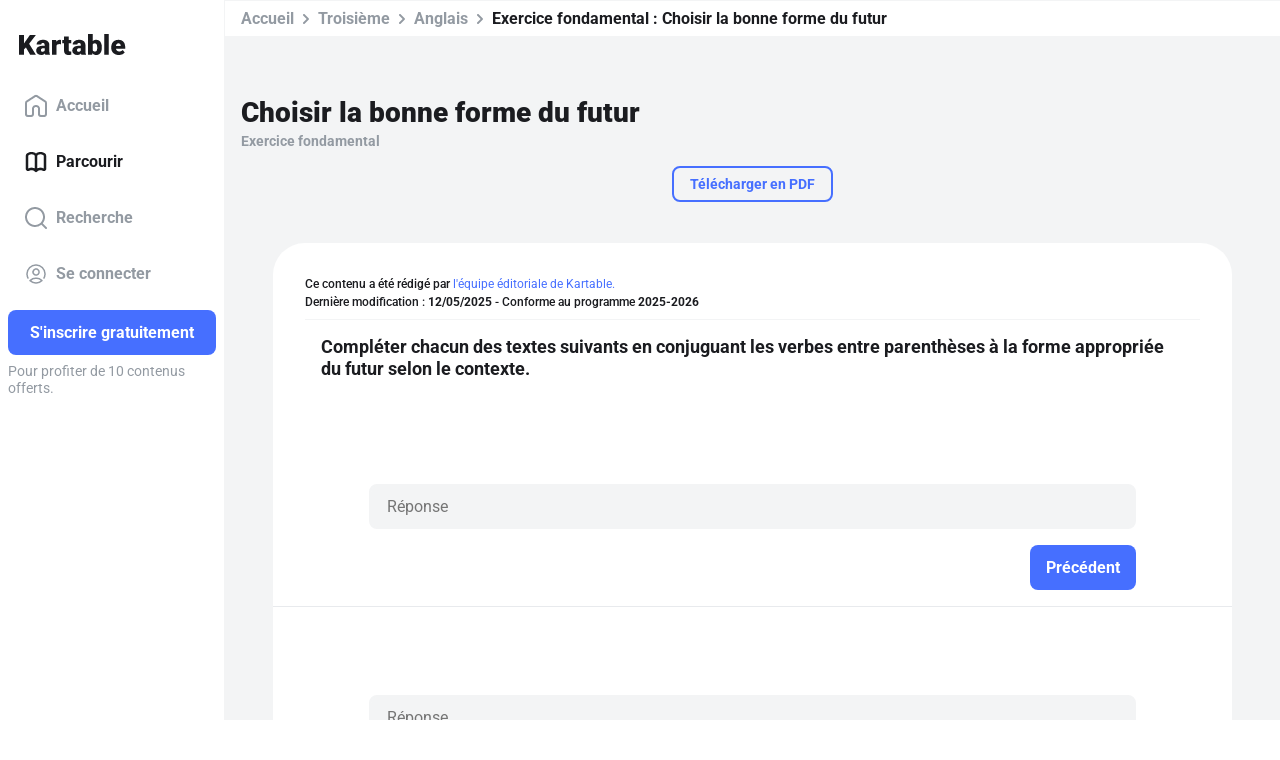

--- FILE ---
content_type: application/javascript; charset=UTF-8
request_url: https://www.kartable.fr/polyfills-QM5LZ47Q.js
body_size: 14252
content:
(function(t){t.ng??={},t.ng.common??={},t.ng.common.locales??={};let e=void 0;function i(n){let c=n,a=Math.floor(Math.abs(n)),_=n.toString().replace(/^[^.]*\.?/,"").length,d=parseInt(n.toString().replace(/^[^e]*(e([-+]?\d+))?/,"$2"))||0;return a===0||a===1?1:d===0&&a!==0&&a%1e6===0&&_===0||!(d>=0&&d<=5)?4:5;}t.ng.common.locales.fr=["fr",[["AM","PM"],e,e],e,[["D","L","M","M","J","V","S"],["dim.","lun.","mar.","mer.","jeu.","ven.","sam."],["dimanche","lundi","mardi","mercredi","jeudi","vendredi","samedi"],["di","lu","ma","me","je","ve","sa"]],e,[["J","F","M","A","M","J","J","A","S","O","N","D"],["janv.","f\xE9vr.","mars","avr.","mai","juin","juil.","ao\xFBt","sept.","oct.","nov.","d\xE9c."],["janvier","f\xE9vrier","mars","avril","mai","juin","juillet","ao\xFBt","septembre","octobre","novembre","d\xE9cembre"]],e,[["av. J.-C.","ap. J.-C."],e,["avant J\xE9sus-Christ","apr\xE8s J\xE9sus-Christ"]],1,[6,0],["dd/MM/y","d MMM y","d MMMM y","EEEE d MMMM y"],["HH:mm","HH:mm:ss","HH:mm:ss z","HH:mm:ss zzzz"],["{1} {0}","{1}, {0}","{1} '\xE0' {0}",e],[",","\u202F",";","%","+","-","E","\xD7","\u2030","\u221E","NaN",":"],["#,##0.###","#,##0\xA0%","#,##0.00\xA0\xA4","#E0"],"EUR","\u20AC","euro",{ARS:["$AR","$"],AUD:["$AU","$"],BEF:["FB"],BMD:["$BM","$"],BND:["$BN","$"],BYN:[e,"\u0440."],BZD:["$BZ","$"],CAD:["$CA","$"],CLP:["$CL","$"],CNY:[e,"\xA5"],COP:["$CO","$"],CYP:["\xA3CY"],EGP:[e,"\xA3E"],FJD:["$FJ","$"],FKP:["\xA3FK","\xA3"],FRF:["F"],GBP:["\xA3GB","\xA3"],GIP:["\xA3GI","\xA3"],HKD:[e,"$"],IEP:["\xA3IE"],ILP:["\xA3IL"],ITL:["\u20A4IT"],JPY:[e,"\xA5"],KMF:[e,"FC"],LBP:["\xA3LB","\xA3L"],MTP:["\xA3MT"],MXN:["$MX","$"],NAD:["$NA","$"],NIO:[e,"$C"],NZD:["$NZ","$"],PHP:[e,"\u20B1"],RHD:["$RH"],RON:[e,"L"],RWF:[e,"FR"],SBD:["$SB","$"],SGD:["$SG","$"],SRD:["$SR","$"],TOP:[e,"$T"],TTD:["$TT","$"],TWD:[e,"NT$"],USD:["$US","$"],UYU:["$UY","$"],WST:["$WS"],XCD:[e,"$"],XPF:["FCFP"],ZMW:[e,"Kw"]},"ltr",i,[[["minuit","midi","mat.","ap.m.","soir","nuit"],e,["minuit","midi","du matin","de l\u2019apr\xE8s-midi","du soir","du matin"]],[["minuit","midi","mat.","ap.m.","soir","nuit"],e,["minuit","midi","matin","apr\xE8s-midi","soir","nuit"]],["00:00","12:00",["04:00","12:00"],["12:00","18:00"],["18:00","24:00"],["00:00","04:00"]]]];})(globalThis);var _t=":";function Tt(t,e){for(let i=1,n=1;i<t.length;i++,n++)if(e[n]==="\\")n++;else if(t[i]===_t)return i;throw new Error(`Unterminated $localize metadata block in "${e}".`);}var Re=function(t,...e){if(Re.translate){let n=Re.translate(t,e);t=n[0],e=n[1];}let i=Xe(t[0],t.raw[0]);for(let n=1;n<t.length;n++)i+=e[n-1]+Xe(t[n],t.raw[n]);return i;},Et=":";function Xe(t,e){return e.charAt(0)===Et?t.substring(Tt(t,e)+1):t;}globalThis.$localize=Re;var ce=globalThis;function ee(t){return(ce.__Zone_symbol_prefix||"__zone_symbol__")+t;}function mt(){let t=ce.performance;function e(I){t&&t.mark&&t.mark(I);}function i(I,m){t&&t.measure&&t.measure(I,m);}e("Zone");let n=(()=>{class I{static __symbol__=ee;static assertZonePatched(){if(ce.Promise!==N.ZoneAwarePromise)throw new Error("Zone.js has detected that ZoneAwarePromise `(window|global).Promise` has been overwritten.\nMost likely cause is that a Promise polyfill has been loaded after Zone.js (Polyfilling Promise api is not necessary when zone.js is loaded. If you must load one, do so before loading zone.js.)");}static get root(){let r=I.current;for(;r.parent;)r=r.parent;return r;}static get current(){return v.zone;}static get currentTask(){return S;}static __load_patch(r,o,y=!1){if(N.hasOwnProperty(r)){let R=ce[ee("forceDuplicateZoneCheck")]===!0;if(!y&&R)throw Error("Already loaded patch: "+r);}else if(!ce["__Zone_disable_"+r]){let R="Zone:"+r;e(R),N[r]=o(ce,I,D),i(R,R);}}get parent(){return this._parent;}get name(){return this._name;}_parent;_name;_properties;_zoneDelegate;constructor(r,o){this._parent=r,this._name=o?o.name||"unnamed":"<root>",this._properties=o&&o.properties||{},this._zoneDelegate=new a(this,this._parent&&this._parent._zoneDelegate,o);}get(r){let o=this.getZoneWith(r);if(o)return o._properties[r];}getZoneWith(r){let o=this;for(;o;){if(o._properties.hasOwnProperty(r))return o;o=o._parent;}return null;}fork(r){if(!r)throw new Error("ZoneSpec required!");return this._zoneDelegate.fork(this,r);}wrap(r,o){if(typeof r!="function")throw new Error("Expecting function got: "+r);let y=this._zoneDelegate.intercept(this,r,o),R=this;return function(){return R.runGuarded(y,this,arguments,o);};}run(r,o,y,R){v={parent:v,zone:this};try{return this._zoneDelegate.invoke(this,r,o,y,R);}finally{v=v.parent;}}runGuarded(r,o=null,y,R){v={parent:v,zone:this};try{try{return this._zoneDelegate.invoke(this,r,o,y,R);}catch(W){if(this._zoneDelegate.handleError(this,W))throw W;}}finally{v=v.parent;}}runTask(r,o,y){if(r.zone!=this)throw new Error("A task can only be run in the zone of creation! (Creation: "+(r.zone||K).name+"; Execution: "+this.name+")");let R=r,{type:W,data:{isPeriodic:A=!1,isRefreshable:_e=!1}={}}=r;if(r.state===q&&(W===z||W===g))return;let ae=r.state!=j;ae&&R._transitionTo(j,h);let le=S;S=R,v={parent:v,zone:this};try{W==g&&r.data&&!A&&!_e&&(r.cancelFn=void 0);try{return this._zoneDelegate.invokeTask(this,R,o,y);}catch(ne){if(this._zoneDelegate.handleError(this,ne))throw ne;}}finally{let ne=r.state;if(ne!==q&&ne!==X)if(W==z||A||_e&&ne===k)ae&&R._transitionTo(h,j,k);else{let f=R._zoneDelegates;this._updateTaskCount(R,-1),ae&&R._transitionTo(q,j,q),_e&&(R._zoneDelegates=f);}v=v.parent,S=le;}}scheduleTask(r){if(r.zone&&r.zone!==this){let y=this;for(;y;){if(y===r.zone)throw Error(`can not reschedule task to ${this.name} which is descendants of the original zone ${r.zone.name}`);y=y.parent;}}r._transitionTo(k,q);let o=[];r._zoneDelegates=o,r._zone=this;try{r=this._zoneDelegate.scheduleTask(this,r);}catch(y){throw r._transitionTo(X,k,q),this._zoneDelegate.handleError(this,y),y;}return r._zoneDelegates===o&&this._updateTaskCount(r,1),r.state==k&&r._transitionTo(h,k),r;}scheduleMicroTask(r,o,y,R){return this.scheduleTask(new _(U,r,o,y,R,void 0));}scheduleMacroTask(r,o,y,R,W){return this.scheduleTask(new _(g,r,o,y,R,W));}scheduleEventTask(r,o,y,R,W){return this.scheduleTask(new _(z,r,o,y,R,W));}cancelTask(r){if(r.zone!=this)throw new Error("A task can only be cancelled in the zone of creation! (Creation: "+(r.zone||K).name+"; Execution: "+this.name+")");if(!(r.state!==h&&r.state!==j)){r._transitionTo($,h,j);try{this._zoneDelegate.cancelTask(this,r);}catch(o){throw r._transitionTo(X,$),this._zoneDelegate.handleError(this,o),o;}return this._updateTaskCount(r,-1),r._transitionTo(q,$),r.runCount=-1,r;}}_updateTaskCount(r,o){let y=r._zoneDelegates;o==-1&&(r._zoneDelegates=null);for(let R=0;R<y.length;R++)y[R]._updateTaskCount(r.type,o);}}return I;})(),c={name:"",onHasTask:(I,m,r,o)=>I.hasTask(r,o),onScheduleTask:(I,m,r,o)=>I.scheduleTask(r,o),onInvokeTask:(I,m,r,o,y,R)=>I.invokeTask(r,o,y,R),onCancelTask:(I,m,r,o)=>I.cancelTask(r,o)};class a{get zone(){return this._zone;}_zone;_taskCounts={microTask:0,macroTask:0,eventTask:0};_parentDelegate;_forkDlgt;_forkZS;_forkCurrZone;_interceptDlgt;_interceptZS;_interceptCurrZone;_invokeDlgt;_invokeZS;_invokeCurrZone;_handleErrorDlgt;_handleErrorZS;_handleErrorCurrZone;_scheduleTaskDlgt;_scheduleTaskZS;_scheduleTaskCurrZone;_invokeTaskDlgt;_invokeTaskZS;_invokeTaskCurrZone;_cancelTaskDlgt;_cancelTaskZS;_cancelTaskCurrZone;_hasTaskDlgt;_hasTaskDlgtOwner;_hasTaskZS;_hasTaskCurrZone;constructor(m,r,o){this._zone=m,this._parentDelegate=r,this._forkZS=o&&(o&&o.onFork?o:r._forkZS),this._forkDlgt=o&&(o.onFork?r:r._forkDlgt),this._forkCurrZone=o&&(o.onFork?this._zone:r._forkCurrZone),this._interceptZS=o&&(o.onIntercept?o:r._interceptZS),this._interceptDlgt=o&&(o.onIntercept?r:r._interceptDlgt),this._interceptCurrZone=o&&(o.onIntercept?this._zone:r._interceptCurrZone),this._invokeZS=o&&(o.onInvoke?o:r._invokeZS),this._invokeDlgt=o&&(o.onInvoke?r:r._invokeDlgt),this._invokeCurrZone=o&&(o.onInvoke?this._zone:r._invokeCurrZone),this._handleErrorZS=o&&(o.onHandleError?o:r._handleErrorZS),this._handleErrorDlgt=o&&(o.onHandleError?r:r._handleErrorDlgt),this._handleErrorCurrZone=o&&(o.onHandleError?this._zone:r._handleErrorCurrZone),this._scheduleTaskZS=o&&(o.onScheduleTask?o:r._scheduleTaskZS),this._scheduleTaskDlgt=o&&(o.onScheduleTask?r:r._scheduleTaskDlgt),this._scheduleTaskCurrZone=o&&(o.onScheduleTask?this._zone:r._scheduleTaskCurrZone),this._invokeTaskZS=o&&(o.onInvokeTask?o:r._invokeTaskZS),this._invokeTaskDlgt=o&&(o.onInvokeTask?r:r._invokeTaskDlgt),this._invokeTaskCurrZone=o&&(o.onInvokeTask?this._zone:r._invokeTaskCurrZone),this._cancelTaskZS=o&&(o.onCancelTask?o:r._cancelTaskZS),this._cancelTaskDlgt=o&&(o.onCancelTask?r:r._cancelTaskDlgt),this._cancelTaskCurrZone=o&&(o.onCancelTask?this._zone:r._cancelTaskCurrZone),this._hasTaskZS=null,this._hasTaskDlgt=null,this._hasTaskDlgtOwner=null,this._hasTaskCurrZone=null;let y=o&&o.onHasTask,R=r&&r._hasTaskZS;(y||R)&&(this._hasTaskZS=y?o:c,this._hasTaskDlgt=r,this._hasTaskDlgtOwner=this,this._hasTaskCurrZone=this._zone,o.onScheduleTask||(this._scheduleTaskZS=c,this._scheduleTaskDlgt=r,this._scheduleTaskCurrZone=this._zone),o.onInvokeTask||(this._invokeTaskZS=c,this._invokeTaskDlgt=r,this._invokeTaskCurrZone=this._zone),o.onCancelTask||(this._cancelTaskZS=c,this._cancelTaskDlgt=r,this._cancelTaskCurrZone=this._zone));}fork(m,r){return this._forkZS?this._forkZS.onFork(this._forkDlgt,this.zone,m,r):new n(m,r);}intercept(m,r,o){return this._interceptZS?this._interceptZS.onIntercept(this._interceptDlgt,this._interceptCurrZone,m,r,o):r;}invoke(m,r,o,y,R){return this._invokeZS?this._invokeZS.onInvoke(this._invokeDlgt,this._invokeCurrZone,m,r,o,y,R):r.apply(o,y);}handleError(m,r){return this._handleErrorZS?this._handleErrorZS.onHandleError(this._handleErrorDlgt,this._handleErrorCurrZone,m,r):!0;}scheduleTask(m,r){let o=r;if(this._scheduleTaskZS)this._hasTaskZS&&o._zoneDelegates.push(this._hasTaskDlgtOwner),o=this._scheduleTaskZS.onScheduleTask(this._scheduleTaskDlgt,this._scheduleTaskCurrZone,m,r),o||(o=r);else if(r.scheduleFn)r.scheduleFn(r);else if(r.type==U)G(r);else throw new Error("Task is missing scheduleFn.");return o;}invokeTask(m,r,o,y){return this._invokeTaskZS?this._invokeTaskZS.onInvokeTask(this._invokeTaskDlgt,this._invokeTaskCurrZone,m,r,o,y):r.callback.apply(o,y);}cancelTask(m,r){let o;if(this._cancelTaskZS)o=this._cancelTaskZS.onCancelTask(this._cancelTaskDlgt,this._cancelTaskCurrZone,m,r);else{if(!r.cancelFn)throw Error("Task is not cancelable");o=r.cancelFn(r);}return o;}hasTask(m,r){try{this._hasTaskZS&&this._hasTaskZS.onHasTask(this._hasTaskDlgt,this._hasTaskCurrZone,m,r);}catch(o){this.handleError(m,o);}}_updateTaskCount(m,r){let o=this._taskCounts,y=o[m],R=o[m]=y+r;if(R<0)throw new Error("More tasks executed then were scheduled.");if(y==0||R==0){let W={microTask:o.microTask>0,macroTask:o.macroTask>0,eventTask:o.eventTask>0,change:m};this.hasTask(this._zone,W);}}}class _{type;source;invoke;callback;data;scheduleFn;cancelFn;_zone=null;runCount=0;_zoneDelegates=null;_state="notScheduled";constructor(m,r,o,y,R,W){if(this.type=m,this.source=r,this.data=y,this.scheduleFn=R,this.cancelFn=W,!o)throw new Error("callback is not defined");this.callback=o;let A=this;m===z&&y&&y.useG?this.invoke=_.invokeTask:this.invoke=function(){return _.invokeTask.call(ce,A,this,arguments);};}static invokeTask(m,r,o){m||(m=this),Q++;try{return m.runCount++,m.zone.runTask(m,r,o);}finally{Q==1&&J(),Q--;}}get zone(){return this._zone;}get state(){return this._state;}cancelScheduleRequest(){this._transitionTo(q,k);}_transitionTo(m,r,o){if(this._state===r||this._state===o)this._state=m,m==q&&(this._zoneDelegates=null);else throw new Error(`${this.type} '${this.source}': can not transition to '${m}', expecting state '${r}'${o?" or '"+o+"'":""}, was '${this._state}'.`);}toString(){return this.data&&typeof this.data.handleId<"u"?this.data.handleId.toString():Object.prototype.toString.call(this);}toJSON(){return{type:this.type,state:this.state,source:this.source,zone:this.zone.name,runCount:this.runCount};}}let d=ee("setTimeout"),E=ee("Promise"),C=ee("then"),T=[],P=!1,Z;function B(I){if(Z||ce[E]&&(Z=ce[E].resolve(0)),Z){let m=Z[C];m||(m=Z.then),m.call(Z,I);}else ce[d](I,0);}function G(I){Q===0&&T.length===0&&B(J),I&&T.push(I);}function J(){if(!P){for(P=!0;T.length;){let I=T;T=[];for(let m=0;m<I.length;m++){let r=I[m];try{r.zone.runTask(r,null,null);}catch(o){D.onUnhandledError(o);}}}D.microtaskDrainDone(),P=!1;}}let K={name:"NO ZONE"},q="notScheduled",k="scheduling",h="scheduled",j="running",$="canceling",X="unknown",U="microTask",g="macroTask",z="eventTask",N={},D={symbol:ee,currentZoneFrame:()=>v,onUnhandledError:V,microtaskDrainDone:V,scheduleMicroTask:G,showUncaughtError:()=>!n[ee("ignoreConsoleErrorUncaughtError")],patchEventTarget:()=>[],patchOnProperties:V,patchMethod:()=>V,bindArguments:()=>[],patchThen:()=>V,patchMacroTask:()=>V,patchEventPrototype:()=>V,isIEOrEdge:()=>!1,getGlobalObjects:()=>{},ObjectDefineProperty:()=>V,ObjectGetOwnPropertyDescriptor:()=>{},ObjectCreate:()=>{},ArraySlice:()=>[],patchClass:()=>V,wrapWithCurrentZone:()=>V,filterProperties:()=>[],attachOriginToPatched:()=>V,_redefineProperty:()=>V,patchCallbacks:()=>V,nativeScheduleMicroTask:B},v={parent:null,zone:new n(null,null)},S=null,Q=0;function V(){}return i("Zone","Zone"),n;}function gt(){let t=globalThis,e=t[ee("forceDuplicateZoneCheck")]===!0;if(t.Zone&&(e||typeof t.Zone.__symbol__!="function"))throw new Error("Zone already loaded.");return t.Zone??=mt(),t.Zone;}var ke=Object.getOwnPropertyDescriptor,Ae=Object.defineProperty,je=Object.getPrototypeOf,pt=Object.create,yt=Array.prototype.slice,He="addEventListener",Be="removeEventListener",Oe=ee(He),Me=ee(Be),ue="true",fe="false",be=ee("");function $e(t,e){return Zone.current.wrap(t,e);}function Ue(t,e,i,n,c){return Zone.current.scheduleMacroTask(t,e,i,n,c);}var H=ee,we=typeof window<"u",ve=we?window:void 0,Y=we&&ve||globalThis,kt="removeAttribute";function Fe(t,e){for(let i=t.length-1;i>=0;i--)typeof t[i]=="function"&&(t[i]=$e(t[i],e+"_"+i));return t;}function bt(t,e){let i=t.constructor.name;for(let n=0;n<e.length;n++){let c=e[n],a=t[c];if(a){let _=ke(t,c);if(!nt(_))continue;t[c]=(d=>{let E=function(){return d.apply(this,Fe(arguments,i+"."+c));};return de(E,d),E;})(a);}}}function nt(t){return t?t.writable===!1?!1:!(typeof t.get=="function"&&typeof t.set>"u"):!0;}var rt=typeof WorkerGlobalScope<"u"&&self instanceof WorkerGlobalScope,Se=!("nw"in Y)&&typeof Y.process<"u"&&Y.process.toString()==="[object process]",xe=!Se&&!rt&&!!(we&&ve.HTMLElement),ot=typeof Y.process<"u"&&Y.process.toString()==="[object process]"&&!rt&&!!(we&&ve.HTMLElement),De={},vt=H("enable_beforeunload"),Ye=function(t){if(t=t||Y.event,!t)return;let e=De[t.type];e||(e=De[t.type]=H("ON_PROPERTY"+t.type));let i=this||t.target||Y,n=i[e],c;if(xe&&i===ve&&t.type==="error"){let a=t;c=n&&n.call(this,a.message,a.filename,a.lineno,a.colno,a.error),c===!0&&t.preventDefault();}else c=n&&n.apply(this,arguments),t.type==="beforeunload"&&Y[vt]&&typeof c=="string"?t.returnValue=c:c!=null&&!c&&t.preventDefault();return c;};function Je(t,e,i){let n=ke(t,e);if(!n&&i&&ke(i,e)&&(n={enumerable:!0,configurable:!0}),!n||!n.configurable)return;let c=H("on"+e+"patched");if(t.hasOwnProperty(c)&&t[c])return;delete n.writable,delete n.value;let a=n.get,_=n.set,d=e.slice(2),E=De[d];E||(E=De[d]=H("ON_PROPERTY"+d)),n.set=function(C){let T=this;if(!T&&t===Y&&(T=Y),!T)return;typeof T[E]=="function"&&T.removeEventListener(d,Ye),_?.call(T,null),T[E]=C,typeof C=="function"&&T.addEventListener(d,Ye,!1);},n.get=function(){let C=this;if(!C&&t===Y&&(C=Y),!C)return null;let T=C[E];if(T)return T;if(a){let P=a.call(this);if(P)return n.set.call(this,P),typeof C[kt]=="function"&&C.removeAttribute(e),P;}return null;},Ae(t,e,n),t[c]=!0;}function st(t,e,i){if(e)for(let n=0;n<e.length;n++)Je(t,"on"+e[n],i);else{let n=[];for(let c in t)c.slice(0,2)=="on"&&n.push(c);for(let c=0;c<n.length;c++)Je(t,n[c],i);}}var oe=H("originalInstance");function ye(t){let e=Y[t];if(!e)return;Y[H(t)]=e,Y[t]=function(){let c=Fe(arguments,t);switch(c.length){case 0:this[oe]=new e();break;case 1:this[oe]=new e(c[0]);break;case 2:this[oe]=new e(c[0],c[1]);break;case 3:this[oe]=new e(c[0],c[1],c[2]);break;case 4:this[oe]=new e(c[0],c[1],c[2],c[3]);break;default:throw new Error("Arg list too long.");}},de(Y[t],e);let i=new e(function(){}),n;for(n in i)t==="XMLHttpRequest"&&n==="responseBlob"||function(c){typeof i[c]=="function"?Y[t].prototype[c]=function(){return this[oe][c].apply(this[oe],arguments);}:Ae(Y[t].prototype,c,{set:function(a){typeof a=="function"?(this[oe][c]=$e(a,t+"."+c),de(this[oe][c],a)):this[oe][c]=a;},get:function(){return this[oe][c];}});}(n);for(n in e)n!=="prototype"&&e.hasOwnProperty(n)&&(Y[t][n]=e[n]);}function he(t,e,i){let n=t;for(;n&&!n.hasOwnProperty(e);)n=je(n);!n&&t[e]&&(n=t);let c=H(e),a=null;if(n&&(!(a=n[c])||!n.hasOwnProperty(c))){a=n[c]=n[e];let _=n&&ke(n,e);if(nt(_)){let d=i(a,c,e);n[e]=function(){return d(this,arguments);},de(n[e],a);}}return a;}function Ct(t,e,i){let n=null;function c(a){let _=a.data;return _.args[_.cbIdx]=function(){a.invoke.apply(this,arguments);},n.apply(_.target,_.args),a;}n=he(t,e,a=>function(_,d){let E=i(_,d);return E.cbIdx>=0&&typeof d[E.cbIdx]=="function"?Ue(E.name,d[E.cbIdx],E,c):a.apply(_,d);});}function de(t,e){t[H("OriginalDelegate")]=e;}var Ke=!1,Le=!1;function Rt(){if(Ke)return Le;Ke=!0;try{let t=ve.navigator.userAgent;(t.indexOf("MSIE ")!==-1||t.indexOf("Trident/")!==-1||t.indexOf("Edge/")!==-1)&&(Le=!0);}catch{}return Le;}function Qe(t){return typeof t=="function";}function et(t){return typeof t=="number";}var Pt={useG:!0},te={},it={},ct=new RegExp("^"+be+"(\\w+)(true|false)$"),at=H("propagationStopped");function lt(t,e){let i=(e?e(t):t)+fe,n=(e?e(t):t)+ue,c=be+i,a=be+n;te[t]={},te[t][fe]=c,te[t][ue]=a;}function Dt(t,e,i,n){let c=n&&n.add||He,a=n&&n.rm||Be,_=n&&n.listeners||"eventListeners",d=n&&n.rmAll||"removeAllListeners",E=H(c),C="."+c+":",T="prependListener",P="."+T+":",Z=function(k,h,j){if(k.isRemoved)return;let $=k.callback;typeof $=="object"&&$.handleEvent&&(k.callback=g=>$.handleEvent(g),k.originalDelegate=$);let X;try{k.invoke(k,h,[j]);}catch(g){X=g;}let U=k.options;if(U&&typeof U=="object"&&U.once){let g=k.originalDelegate?k.originalDelegate:k.callback;h[a].call(h,j.type,g,U);}return X;};function B(k,h,j){if(h=h||t.event,!h)return;let $=k||h.target||t,X=$[te[h.type][j?ue:fe]];if(X){let U=[];if(X.length===1){let g=Z(X[0],$,h);g&&U.push(g);}else{let g=X.slice();for(let z=0;z<g.length&&!(h&&h[at]===!0);z++){let N=Z(g[z],$,h);N&&U.push(N);}}if(U.length===1)throw U[0];for(let g=0;g<U.length;g++){let z=U[g];e.nativeScheduleMicroTask(()=>{throw z;});}}}let G=function(k){return B(this,k,!1);},J=function(k){return B(this,k,!0);};function K(k,h){if(!k)return!1;let j=!0;h&&h.useG!==void 0&&(j=h.useG);let $=h&&h.vh,X=!0;h&&h.chkDup!==void 0&&(X=h.chkDup);let U=!1;h&&h.rt!==void 0&&(U=h.rt);let g=k;for(;g&&!g.hasOwnProperty(c);)g=je(g);if(!g&&k[c]&&(g=k),!g||g[E])return!1;let z=h&&h.eventNameToString,N={},D=g[E]=g[c],v=g[H(a)]=g[a],S=g[H(_)]=g[_],Q=g[H(d)]=g[d],V;h&&h.prepend&&(V=g[H(h.prepend)]=g[h.prepend]);function I(s,u){return u?typeof s=="boolean"?{capture:s,passive:!0}:s?typeof s=="object"&&s.passive!==!1?{...s,passive:!0}:s:{passive:!0}:s;}let m=function(s){if(!N.isExisting)return D.call(N.target,N.eventName,N.capture?J:G,N.options);},r=function(s){if(!s.isRemoved){let u=te[s.eventName],b;u&&(b=u[s.capture?ue:fe]);let w=b&&s.target[b];if(w){for(let p=0;p<w.length;p++)if(w[p]===s){w.splice(p,1),s.isRemoved=!0,s.removeAbortListener&&(s.removeAbortListener(),s.removeAbortListener=null),w.length===0&&(s.allRemoved=!0,s.target[b]=null);break;}}}if(s.allRemoved)return v.call(s.target,s.eventName,s.capture?J:G,s.options);},o=function(s){return D.call(N.target,N.eventName,s.invoke,N.options);},y=function(s){return V.call(N.target,N.eventName,s.invoke,N.options);},R=function(s){return v.call(s.target,s.eventName,s.invoke,s.options);},W=j?m:o,A=j?r:R,_e=function(s,u){let b=typeof u;return b==="function"&&s.callback===u||b==="object"&&s.originalDelegate===u;},ae=h?.diff||_e,le=Zone[H("UNPATCHED_EVENTS")],ne=t[H("PASSIVE_EVENTS")];function f(s){if(typeof s=="object"&&s!==null){let u={...s};return s.signal&&(u.signal=s.signal),u;}return s;}let l=function(s,u,b,w,p=!1,O=!1){return function(){let M=this||t,L=arguments[0];h&&h.transferEventName&&(L=h.transferEventName(L));let F=arguments[1];if(!F)return s.apply(this,arguments);if(Se&&L==="uncaughtException")return s.apply(this,arguments);let x=!1;if(typeof F!="function"){if(!F.handleEvent)return s.apply(this,arguments);x=!0;}if($&&!$(s,F,M,arguments))return;let Te=!!ne&&ne.indexOf(L)!==-1,se=f(I(arguments[2],Te)),Ee=se?.signal;if(Ee?.aborted)return;if(le){for(let ie=0;ie<le.length;ie++)if(L===le[ie])return Te?s.call(M,L,F,se):s.apply(this,arguments);}let Ne=se?typeof se=="boolean"?!0:se.capture:!1,Ge=se&&typeof se=="object"?se.once:!1,dt=Zone.current,Ie=te[L];Ie||(lt(L,z),Ie=te[L]);let ze=Ie[Ne?ue:fe],me=M[ze],Ve=!1;if(me){if(Ve=!0,X){for(let ie=0;ie<me.length;ie++)if(ae(me[ie],F))return;}}else me=M[ze]=[];let Ce,We=M.constructor.name,qe=it[We];qe&&(Ce=qe[L]),Ce||(Ce=We+u+(z?z(L):L)),N.options=se,Ge&&(N.options.once=!1),N.target=M,N.capture=Ne,N.eventName=L,N.isExisting=Ve;let pe=j?Pt:void 0;pe&&(pe.taskData=N),Ee&&(N.options.signal=void 0);let re=dt.scheduleEventTask(Ce,F,pe,b,w);if(Ee){N.options.signal=Ee;let ie=()=>re.zone.cancelTask(re);s.call(Ee,"abort",ie,{once:!0}),re.removeAbortListener=()=>Ee.removeEventListener("abort",ie);}if(N.target=null,pe&&(pe.taskData=null),Ge&&(N.options.once=!0),typeof re.options!="boolean"&&(re.options=se),re.target=M,re.capture=Ne,re.eventName=L,x&&(re.originalDelegate=F),O?me.unshift(re):me.push(re),p)return M;};};return g[c]=l(D,C,W,A,U),V&&(g[T]=l(V,P,y,A,U,!0)),g[a]=function(){let s=this||t,u=arguments[0];h&&h.transferEventName&&(u=h.transferEventName(u));let b=arguments[2],w=b?typeof b=="boolean"?!0:b.capture:!1,p=arguments[1];if(!p)return v.apply(this,arguments);if($&&!$(v,p,s,arguments))return;let O=te[u],M;O&&(M=O[w?ue:fe]);let L=M&&s[M];if(L)for(let F=0;F<L.length;F++){let x=L[F];if(ae(x,p)){if(L.splice(F,1),x.isRemoved=!0,L.length===0&&(x.allRemoved=!0,s[M]=null,!w&&typeof u=="string")){let Te=be+"ON_PROPERTY"+u;s[Te]=null;}return x.zone.cancelTask(x),U?s:void 0;}}return v.apply(this,arguments);},g[_]=function(){let s=this||t,u=arguments[0];h&&h.transferEventName&&(u=h.transferEventName(u));let b=[],w=ut(s,z?z(u):u);for(let p=0;p<w.length;p++){let O=w[p],M=O.originalDelegate?O.originalDelegate:O.callback;b.push(M);}return b;},g[d]=function(){let s=this||t,u=arguments[0];if(u){h&&h.transferEventName&&(u=h.transferEventName(u));let b=te[u];if(b){let w=b[fe],p=b[ue],O=s[w],M=s[p];if(O){let L=O.slice();for(let F=0;F<L.length;F++){let x=L[F],Te=x.originalDelegate?x.originalDelegate:x.callback;this[a].call(this,u,Te,x.options);}}if(M){let L=M.slice();for(let F=0;F<L.length;F++){let x=L[F],Te=x.originalDelegate?x.originalDelegate:x.callback;this[a].call(this,u,Te,x.options);}}}}else{let b=Object.keys(s);for(let w=0;w<b.length;w++){let p=b[w],O=ct.exec(p),M=O&&O[1];M&&M!=="removeListener"&&this[d].call(this,M);}this[d].call(this,"removeListener");}if(U)return this;},de(g[c],D),de(g[a],v),Q&&de(g[d],Q),S&&de(g[_],S),!0;}let q=[];for(let k=0;k<i.length;k++)q[k]=K(i[k],n);return q;}function ut(t,e){if(!e){let a=[];for(let _ in t){let d=ct.exec(_),E=d&&d[1];if(E&&(!e||E===e)){let C=t[_];if(C)for(let T=0;T<C.length;T++)a.push(C[T]);}}return a;}let i=te[e];i||(lt(e),i=te[e]);let n=t[i[fe]],c=t[i[ue]];return n?c?n.concat(c):n.slice():c?c.slice():[];}function wt(t,e){let i=t.Event;i&&i.prototype&&e.patchMethod(i.prototype,"stopImmediatePropagation",n=>function(c,a){c[at]=!0,n&&n.apply(c,a);});}function St(t,e){e.patchMethod(t,"queueMicrotask",i=>function(n,c){Zone.current.scheduleMicroTask("queueMicrotask",c[0]);});}var Pe=H("zoneTask");function ge(t,e,i,n){let c=null,a=null;e+=n,i+=n;let _={};function d(C){let T=C.data;T.args[0]=function(){return C.invoke.apply(this,arguments);};let P=c.apply(t,T.args);return et(P)?T.handleId=P:(T.handle=P,T.isRefreshable=Qe(P.refresh)),C;}function E(C){let{handle:T,handleId:P}=C.data;return a.call(t,T??P);}c=he(t,e,C=>function(T,P){if(Qe(P[0])){let Z={isRefreshable:!1,isPeriodic:n==="Interval",delay:n==="Timeout"||n==="Interval"?P[1]||0:void 0,args:P},B=P[0];P[0]=function(){try{return B.apply(this,arguments);}finally{let{handle:j,handleId:$,isPeriodic:X,isRefreshable:U}=Z;!X&&!U&&($?delete _[$]:j&&(j[Pe]=null));}};let G=Ue(e,P[0],Z,d,E);if(!G)return G;let{handleId:J,handle:K,isRefreshable:q,isPeriodic:k}=G.data;if(J)_[J]=G;else if(K&&(K[Pe]=G,q&&!k)){let h=K.refresh;K.refresh=function(){let{zone:j,state:$}=G;return $==="notScheduled"?(G._state="scheduled",j._updateTaskCount(G,1)):$==="running"&&(G._state="scheduling"),h.call(this);};}return K??J??G;}else return C.apply(t,P);}),a=he(t,i,C=>function(T,P){let Z=P[0],B;et(Z)?(B=_[Z],delete _[Z]):(B=Z?.[Pe],B?Z[Pe]=null:B=Z),B?.type?B.cancelFn&&B.zone.cancelTask(B):C.apply(t,P);});}function Nt(t,e){let{isBrowser:i,isMix:n}=e.getGlobalObjects();if(!i&&!n||!t.customElements||!("customElements"in t))return;let c=["connectedCallback","disconnectedCallback","adoptedCallback","attributeChangedCallback","formAssociatedCallback","formDisabledCallback","formResetCallback","formStateRestoreCallback"];e.patchCallbacks(e,t.customElements,"customElements","define",c);}function It(t,e){if(Zone[e.symbol("patchEventTarget")])return;let{eventNames:i,zoneSymbolEventNames:n,TRUE_STR:c,FALSE_STR:a,ZONE_SYMBOL_PREFIX:_}=e.getGlobalObjects();for(let E=0;E<i.length;E++){let C=i[E],T=C+a,P=C+c,Z=_+T,B=_+P;n[C]={},n[C][a]=Z,n[C][c]=B;}let d=t.EventTarget;if(!(!d||!d.prototype))return e.patchEventTarget(t,e,[d&&d.prototype]),!0;}function Ot(t,e){e.patchEventPrototype(t,e);}function ft(t,e,i){if(!i||i.length===0)return e;let n=i.filter(a=>a.target===t);if(n.length===0)return e;let c=n[0].ignoreProperties;return e.filter(a=>c.indexOf(a)===-1);}function tt(t,e,i,n){if(!t)return;let c=ft(t,e,i);st(t,c,n);}function Ze(t){return Object.getOwnPropertyNames(t).filter(e=>e.startsWith("on")&&e.length>2).map(e=>e.substring(2));}function Mt(t,e){if(Se&&!ot||Zone[t.symbol("patchEvents")])return;let i=e.__Zone_ignore_on_properties,n=[];if(xe){let c=window;n=n.concat(["Document","SVGElement","Element","HTMLElement","HTMLBodyElement","HTMLMediaElement","HTMLFrameSetElement","HTMLFrameElement","HTMLIFrameElement","HTMLMarqueeElement","Worker"]);let a=[];tt(c,Ze(c),i&&i.concat(a),je(c));}n=n.concat(["XMLHttpRequest","XMLHttpRequestEventTarget","IDBIndex","IDBRequest","IDBOpenDBRequest","IDBDatabase","IDBTransaction","IDBCursor","WebSocket"]);for(let c=0;c<n.length;c++){let a=e[n[c]];a?.prototype&&tt(a.prototype,Ze(a.prototype),i);}}function Lt(t){t.__load_patch("legacy",e=>{let i=e[t.__symbol__("legacyPatch")];i&&i();}),t.__load_patch("timers",e=>{let i="set",n="clear";ge(e,i,n,"Timeout"),ge(e,i,n,"Interval"),ge(e,i,n,"Immediate");}),t.__load_patch("requestAnimationFrame",e=>{ge(e,"request","cancel","AnimationFrame"),ge(e,"mozRequest","mozCancel","AnimationFrame"),ge(e,"webkitRequest","webkitCancel","AnimationFrame");}),t.__load_patch("blocking",(e,i)=>{let n=["alert","prompt","confirm"];for(let c=0;c<n.length;c++){let a=n[c];he(e,a,(_,d,E)=>function(C,T){return i.current.run(_,e,T,E);});}}),t.__load_patch("EventTarget",(e,i,n)=>{Ot(e,n),It(e,n);let c=e.XMLHttpRequestEventTarget;c&&c.prototype&&n.patchEventTarget(e,n,[c.prototype]);}),t.__load_patch("MutationObserver",(e,i,n)=>{ye("MutationObserver"),ye("WebKitMutationObserver");}),t.__load_patch("IntersectionObserver",(e,i,n)=>{ye("IntersectionObserver");}),t.__load_patch("FileReader",(e,i,n)=>{ye("FileReader");}),t.__load_patch("on_property",(e,i,n)=>{Mt(n,e);}),t.__load_patch("customElements",(e,i,n)=>{Nt(e,n);}),t.__load_patch("XHR",(e,i)=>{C(e);let n=H("xhrTask"),c=H("xhrSync"),a=H("xhrListener"),_=H("xhrScheduled"),d=H("xhrURL"),E=H("xhrErrorBeforeScheduled");function C(T){let P=T.XMLHttpRequest;if(!P)return;let Z=P.prototype;function B(D){return D[n];}let G=Z[Oe],J=Z[Me];if(!G){let D=T.XMLHttpRequestEventTarget;if(D){let v=D.prototype;G=v[Oe],J=v[Me];}}let K="readystatechange",q="scheduled";function k(D){let v=D.data,S=v.target;S[_]=!1,S[E]=!1;let Q=S[a];G||(G=S[Oe],J=S[Me]),Q&&J.call(S,K,Q);let V=S[a]=()=>{if(S.readyState===S.DONE)if(!v.aborted&&S[_]&&D.state===q){let m=S[i.__symbol__("loadfalse")];if(S.status!==0&&m&&m.length>0){let r=D.invoke;D.invoke=function(){let o=S[i.__symbol__("loadfalse")];for(let y=0;y<o.length;y++)o[y]===D&&o.splice(y,1);!v.aborted&&D.state===q&&r.call(D);},m.push(D);}else D.invoke();}else!v.aborted&&S[_]===!1&&(S[E]=!0);};return G.call(S,K,V),S[n]||(S[n]=D),z.apply(S,v.args),S[_]=!0,D;}function h(){}function j(D){let v=D.data;return v.aborted=!0,N.apply(v.target,v.args);}let $=he(Z,"open",()=>function(D,v){return D[c]=v[2]==!1,D[d]=v[1],$.apply(D,v);}),X="XMLHttpRequest.send",U=H("fetchTaskAborting"),g=H("fetchTaskScheduling"),z=he(Z,"send",()=>function(D,v){if(i.current[g]===!0||D[c])return z.apply(D,v);{let S={target:D,url:D[d],isPeriodic:!1,args:v,aborted:!1},Q=Ue(X,h,S,k,j);D&&D[E]===!0&&!S.aborted&&Q.state===q&&Q.invoke();}}),N=he(Z,"abort",()=>function(D,v){let S=B(D);if(S&&typeof S.type=="string"){if(S.cancelFn==null||S.data&&S.data.aborted)return;S.zone.cancelTask(S);}else if(i.current[U]===!0)return N.apply(D,v);});}}),t.__load_patch("geolocation",e=>{e.navigator&&e.navigator.geolocation&&bt(e.navigator.geolocation,["getCurrentPosition","watchPosition"]);}),t.__load_patch("PromiseRejectionEvent",(e,i)=>{function n(c){return function(a){ut(e,c).forEach(d=>{let E=e.PromiseRejectionEvent;if(E){let C=new E(c,{promise:a.promise,reason:a.rejection});d.invoke(C);}});};}e.PromiseRejectionEvent&&(i[H("unhandledPromiseRejectionHandler")]=n("unhandledrejection"),i[H("rejectionHandledHandler")]=n("rejectionhandled"));}),t.__load_patch("queueMicrotask",(e,i,n)=>{St(e,n);});}function Zt(t){t.__load_patch("ZoneAwarePromise",(e,i,n)=>{let c=Object.getOwnPropertyDescriptor,a=Object.defineProperty;function _(f){if(f&&f.toString===Object.prototype.toString){let l=f.constructor&&f.constructor.name;return(l||"")+": "+JSON.stringify(f);}return f?f.toString():Object.prototype.toString.call(f);}let d=n.symbol,E=[],C=e[d("DISABLE_WRAPPING_UNCAUGHT_PROMISE_REJECTION")]!==!1,T=d("Promise"),P=d("then"),Z="__creationTrace__";n.onUnhandledError=f=>{if(n.showUncaughtError()){let l=f&&f.rejection;l?console.error("Unhandled Promise rejection:",l instanceof Error?l.message:l,"; Zone:",f.zone.name,"; Task:",f.task&&f.task.source,"; Value:",l,l instanceof Error?l.stack:void 0):console.error(f);}},n.microtaskDrainDone=()=>{for(;E.length;){let f=E.shift();try{f.zone.runGuarded(()=>{throw f.throwOriginal?f.rejection:f;});}catch(l){G(l);}}};let B=d("unhandledPromiseRejectionHandler");function G(f){n.onUnhandledError(f);try{let l=i[B];typeof l=="function"&&l.call(this,f);}catch{}}function J(f){return f&&typeof f.then=="function";}function K(f){return f;}function q(f){return A.reject(f);}let k=d("state"),h=d("value"),j=d("finally"),$=d("parentPromiseValue"),X=d("parentPromiseState"),U="Promise.then",g=null,z=!0,N=!1,D=0;function v(f,l){return s=>{try{I(f,l,s);}catch(u){I(f,!1,u);}};}let S=function(){let f=!1;return function(s){return function(){f||(f=!0,s.apply(null,arguments));};};},Q="Promise resolved with itself",V=d("currentTaskTrace");function I(f,l,s){let u=S();if(f===s)throw new TypeError(Q);if(f[k]===g){let b=null;try{(typeof s=="object"||typeof s=="function")&&(b=s&&s.then);}catch(w){return u(()=>{I(f,!1,w);})(),f;}if(l!==N&&s instanceof A&&s.hasOwnProperty(k)&&s.hasOwnProperty(h)&&s[k]!==g)r(s),I(f,s[k],s[h]);else if(l!==N&&typeof b=="function")try{b.call(s,u(v(f,l)),u(v(f,!1)));}catch(w){u(()=>{I(f,!1,w);})();}else{f[k]=l;let w=f[h];if(f[h]=s,f[j]===j&&l===z&&(f[k]=f[X],f[h]=f[$]),l===N&&s instanceof Error){let p=i.currentTask&&i.currentTask.data&&i.currentTask.data[Z];p&&a(s,V,{configurable:!0,enumerable:!1,writable:!0,value:p});}for(let p=0;p<w.length;)o(f,w[p++],w[p++],w[p++],w[p++]);if(w.length==0&&l==N){f[k]=D;let p=s;try{throw new Error("Uncaught (in promise): "+_(s)+(s&&s.stack?`
`+s.stack:""));}catch(O){p=O;}C&&(p.throwOriginal=!0),p.rejection=s,p.promise=f,p.zone=i.current,p.task=i.currentTask,E.push(p),n.scheduleMicroTask();}}}return f;}let m=d("rejectionHandledHandler");function r(f){if(f[k]===D){try{let l=i[m];l&&typeof l=="function"&&l.call(this,{rejection:f[h],promise:f});}catch{}f[k]=N;for(let l=0;l<E.length;l++)f===E[l].promise&&E.splice(l,1);}}function o(f,l,s,u,b){r(f);let w=f[k],p=w?typeof u=="function"?u:K:typeof b=="function"?b:q;l.scheduleMicroTask(U,()=>{try{let O=f[h],M=!!s&&j===s[j];M&&(s[$]=O,s[X]=w);let L=l.run(p,void 0,M&&p!==q&&p!==K?[]:[O]);I(s,!0,L);}catch(O){I(s,!1,O);}},s);}let y="function ZoneAwarePromise() { [native code] }",R=function(){},W=e.AggregateError;class A{static toString(){return y;}static resolve(l){return l instanceof A?l:I(new this(null),z,l);}static reject(l){return I(new this(null),N,l);}static withResolvers(){let l={};return l.promise=new A((s,u)=>{l.resolve=s,l.reject=u;}),l;}static any(l){if(!l||typeof l[Symbol.iterator]!="function")return Promise.reject(new W([],"All promises were rejected"));let s=[],u=0;try{for(let p of l)u++,s.push(A.resolve(p));}catch{return Promise.reject(new W([],"All promises were rejected"));}if(u===0)return Promise.reject(new W([],"All promises were rejected"));let b=!1,w=[];return new A((p,O)=>{for(let M=0;M<s.length;M++)s[M].then(L=>{b||(b=!0,p(L));},L=>{w.push(L),u--,u===0&&(b=!0,O(new W(w,"All promises were rejected")));});});}static race(l){let s,u,b=new this((O,M)=>{s=O,u=M;});function w(O){s(O);}function p(O){u(O);}for(let O of l)J(O)||(O=this.resolve(O)),O.then(w,p);return b;}static all(l){return A.allWithCallback(l);}static allSettled(l){return(this&&this.prototype instanceof A?this:A).allWithCallback(l,{thenCallback:u=>({status:"fulfilled",value:u}),errorCallback:u=>({status:"rejected",reason:u})});}static allWithCallback(l,s){let u,b,w=new this((L,F)=>{u=L,b=F;}),p=2,O=0,M=[];for(let L of l){J(L)||(L=this.resolve(L));let F=O;try{L.then(x=>{M[F]=s?s.thenCallback(x):x,p--,p===0&&u(M);},x=>{s?(M[F]=s.errorCallback(x),p--,p===0&&u(M)):b(x);});}catch(x){b(x);}p++,O++;}return p-=2,p===0&&u(M),w;}constructor(l){let s=this;if(!(s instanceof A))throw new Error("Must be an instanceof Promise.");s[k]=g,s[h]=[];try{let u=S();l&&l(u(v(s,z)),u(v(s,N)));}catch(u){I(s,!1,u);}}get[Symbol.toStringTag](){return"Promise";}get[Symbol.species](){return A;}then(l,s){let u=this.constructor?.[Symbol.species];(!u||typeof u!="function")&&(u=this.constructor||A);let b=new u(R),w=i.current;return this[k]==g?this[h].push(w,b,l,s):o(this,w,b,l,s),b;}catch(l){return this.then(null,l);}finally(l){let s=this.constructor?.[Symbol.species];(!s||typeof s!="function")&&(s=A);let u=new s(R);u[j]=j;let b=i.current;return this[k]==g?this[h].push(b,u,l,l):o(this,b,u,l,l),u;}}A.resolve=A.resolve,A.reject=A.reject,A.race=A.race,A.all=A.all;let _e=e[T]=e.Promise;e.Promise=A;let ae=d("thenPatched");function le(f){let l=f.prototype,s=c(l,"then");if(s&&(s.writable===!1||!s.configurable))return;let u=l.then;l[P]=u,f.prototype.then=function(b,w){return new A((O,M)=>{u.call(this,O,M);}).then(b,w);},f[ae]=!0;}n.patchThen=le;function ne(f){return function(l,s){let u=f.apply(l,s);if(u instanceof A)return u;let b=u.constructor;return b[ae]||le(b),u;};}return _e&&(le(_e),he(e,"fetch",f=>ne(f))),Promise[i.__symbol__("uncaughtPromiseErrors")]=E,A;});}function At(t){t.__load_patch("toString",e=>{let i=Function.prototype.toString,n=H("OriginalDelegate"),c=H("Promise"),a=H("Error"),_=function(){if(typeof this=="function"){let T=this[n];if(T)return typeof T=="function"?i.call(T):Object.prototype.toString.call(T);if(this===Promise){let P=e[c];if(P)return i.call(P);}if(this===Error){let P=e[a];if(P)return i.call(P);}}return i.call(this);};_[n]=i,Function.prototype.toString=_;let d=Object.prototype.toString,E="[object Promise]";Object.prototype.toString=function(){return typeof Promise=="function"&&this instanceof Promise?E:d.call(this);};});}function jt(t,e,i,n,c){let a=Zone.__symbol__(n);if(e[a])return;let _=e[a]=e[n];e[n]=function(d,E,C){return E&&E.prototype&&c.forEach(function(T){let P=`${i}.${n}::`+T,Z=E.prototype;try{if(Z.hasOwnProperty(T)){let B=t.ObjectGetOwnPropertyDescriptor(Z,T);B&&B.value?(B.value=t.wrapWithCurrentZone(B.value,P),t._redefineProperty(E.prototype,T,B)):Z[T]&&(Z[T]=t.wrapWithCurrentZone(Z[T],P));}else Z[T]&&(Z[T]=t.wrapWithCurrentZone(Z[T],P));}catch{}}),_.call(e,d,E,C);},t.attachOriginToPatched(e[n],_);}function Ht(t){t.__load_patch("util",(e,i,n)=>{let c=Ze(e);n.patchOnProperties=st,n.patchMethod=he,n.bindArguments=Fe,n.patchMacroTask=Ct;let a=i.__symbol__("BLACK_LISTED_EVENTS"),_=i.__symbol__("UNPATCHED_EVENTS");e[_]&&(e[a]=e[_]),e[a]&&(i[a]=i[_]=e[a]),n.patchEventPrototype=wt,n.patchEventTarget=Dt,n.isIEOrEdge=Rt,n.ObjectDefineProperty=Ae,n.ObjectGetOwnPropertyDescriptor=ke,n.ObjectCreate=pt,n.ArraySlice=yt,n.patchClass=ye,n.wrapWithCurrentZone=$e,n.filterProperties=ft,n.attachOriginToPatched=de,n._redefineProperty=Object.defineProperty,n.patchCallbacks=jt,n.getGlobalObjects=()=>({globalSources:it,zoneSymbolEventNames:te,eventNames:c,isBrowser:xe,isMix:ot,isNode:Se,TRUE_STR:ue,FALSE_STR:fe,ZONE_SYMBOL_PREFIX:be,ADD_EVENT_LISTENER_STR:He,REMOVE_EVENT_LISTENER_STR:Be});});}function Bt(t){Zt(t),At(t),Ht(t);}var ht=gt();Bt(ht);Lt(ht);(function(){if(!window.Intl){let e=document.createElement("script");e.src="https://cdn.polyfill.io/v2/polyfill.min.js?features=Intl.~locale.fr",document.body.appendChild(e);}})();(function(){Element.prototype.matches||(Element.prototype.matches=Element.prototype.msMatchesSelector||Element.prototype.webkitMatchesSelector),Element.prototype.closest||(Element.prototype.closest=function(e){let i=this;if(!document.documentElement.contains(i))return null;do{if(i.matches(e))return i;i=i.parentElement||i.parentNode;}while(i!==null);return null;}),Array.prototype.includes||Object.defineProperty(Array.prototype,"includes",{value:function(e,i){if(this==null)throw new TypeError('"this" is null or not defined');let n=Object(this),c=n.length>>>0;if(c===0)return!1;let a=i|0,_=Math.max(a>=0?a:c-Math.abs(a),0);function d(E,C){return E===C||typeof E=="number"&&typeof C=="number"&&isNaN(E)&&isNaN(C);}for(;_<c;){if(d(n[_],e))return!0;_++;}return!1;}});})();(function(){window.requestIdleCallback=window.requestIdleCallback||function(e,i){let n=Date.now();return window.setTimeout(function(){e({didTimeout:!1,timeRemaining:function(){return Math.max(0,50-(Date.now()-n));}});},1);},window.cancelIdleCallback=window.cancelIdleCallback||function(e){clearTimeout(e);};})();window.global=window;window.process={env:{}};(globalThis.$localize??={}).locale="fr-FR";/**i18n:3df6d5af2550891deb7c990f8ebde28c67a8173ec9d804e1d9adf2fbfbf05deb*/

--- FILE ---
content_type: image/svg+xml
request_url: https://assets.kartable.fr/front/assets/media/icons/kartable-square-logo.svg?1761557374
body_size: 135
content:
<svg width="32" height="32" fill="none" xmlns="http://www.w3.org/2000/svg"><rect width="32" height="32" rx="8" fill="#fff"/><path d="M14.908 17.707l-1.406 1.543V23h-3.428V8.781h3.428v6.27l1.191-1.807 3.067-4.463h4.238l-4.805 6.29L21.998 23h-4.063l-3.027-5.293z" fill="#1B1C20"/></svg>